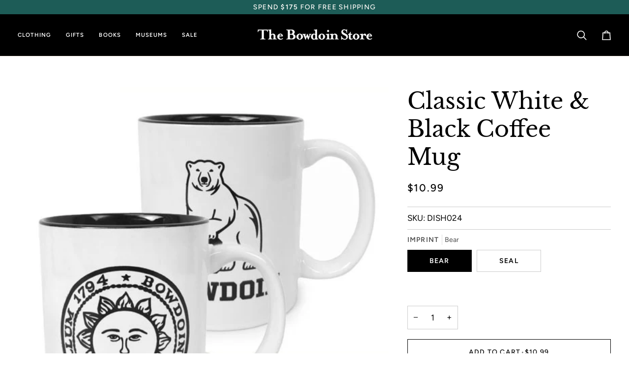

--- FILE ---
content_type: text/html; charset=utf-8
request_url: https://store.bowdoin.edu/products/classic-white-black-coffee-mug?variant=14234007732313&section_id=template--20678792478809__main
body_size: 5363
content:
<div id="shopify-section-template--20678792478809__main" class="shopify-section"><!-- /sections/product.liquid --><div class="product-section section-padding palette--light bg--neutral"
  data-product-handle="classic-white-black-coffee-mug"
  
    data-initial-variant-media-id="1466597465"
  
  data-section-id="template--20678792478809__main"
  data-section-type="product"
  data-form-holder
  data-enable-video-looping="true"
  data-enable-history-state="true"
  style="--PT: 24px; --PB: 36px; --IMAGE-SPACING: 10px;">

<div data-morph-children-only x-data="productForm()" class="product-page">
  <div class="wrapper  product__align-left">
    <div class="float-grid product-single" >
      

      <div data-morph-skip class="grid__item product__media__wrapper large-up--five-eighths medium--one-half product__mobile--carousel">
        
        <div class="product__grid product__grid--slides flickity-lock-height"
          data-product-slideshow
          x-ref="slideshow"
          data-slideshow-desktop-style="slideshow"
          data-slideshow-mobile-style="carousel"
          
          
            style="--default-ratio: 100.0%"
          
        >
          
            

              
              

              <!-- /snippets/media.liquid -->












<div class="product__media"
  data-media-slide
  data-media-id="26090126868569"
  data-type="image"
  
  aria-label="White coffee mugs with black interiors. Bowdoin seal and mascot imprints."
  data-aspect-ratio="1.0"
  >
  
      <div>
        <div class="product-image-wrapper">
          
<!-- /snippets/image.liquid -->



  
<div class="relative block w-full h-full overflow-hidden" style="--wh-ratio: ;  " 
      data-needs-loading-animation
    >
      <img src="//store.bowdoin.edu/cdn/shop/files/dish024-bowdoin-variants-25.jpg?v=1741638393&amp;width=550" alt="White coffee mugs with black interiors. Bowdoin seal and mascot imprints." width="550" height="550" loading="eager" class="block overflow-hidden w-full h-full object-cover transition-opacity duration-300 ease-linear " srcset="
 //store.bowdoin.edu/cdn/shop/files/dish024-bowdoin-variants-25.jpg?v=1741638393&amp;width=352 352w,  //store.bowdoin.edu/cdn/shop/files/dish024-bowdoin-variants-25.jpg?v=1741638393&amp;width=400 400w, 
  //store.bowdoin.edu/cdn/shop/files/dish024-bowdoin-variants-25.jpg?v=1741638393&amp;width=550 550w" sizes="(min-width: 1100px) 70vw,
            (min-width: 768px) 50vw,
            calc(85vw - 20px)" fetchpriority="high" style="object-position: center center; ">
    </div>

            <div class="media__buttons__holder">
              
                <button class="media__button media__button--zoom" data-zoom-button>
                  <svg xmlns="http://www.w3.org/2000/svg" aria-hidden="true" class="icon-theme icon-theme-stroke icon-core-magnify" viewBox="0 0 24 24"><path stroke-linecap="round" stroke-linejoin="round" d="M18.316 9.825c0 3.368-2.05 6.404-5.194 7.692a8.47 8.47 0 0 1-9.164-1.81A8.265 8.265 0 0 1 2.144 6.63C3.45 3.52 6.519 1.495 9.921 1.5c4.638.007 8.395 3.732 8.395 8.325ZM22.5 22.5l-6.558-6.87L22.5 22.5Z"/></svg>
                  <span class="visually-hidden">Zoom</span>
                </button>
              

              
                <button class="media__button media__button--info" data-size-button>
                  <!-- /snippets/animated-icon.liquid -->


<svg aria-hidden="true" focusable="false" role="presentation" class="icon icon-art-ruler" viewBox="0 0 25 25"><g transform="translate(1 1)" stroke="currentColor" stroke-width="1.5" fill="none" fill-rule="evenodd" stroke-linecap="round" stroke-linejoin="round"><path d="M13.259 3.712l2.121 2.121M10.077 6.894l2.121 2.121M6.895 10.076l2.121 2.121M3.713 13.258l2.121 2.121"/><rect transform="rotate(-45 11.667 11.667)" x="-.333" y="7.167" width="24" height="9" rx="1.5"/></g></svg>
                  <svg xmlns="http://www.w3.org/2000/svg" stroke-linecap="square" stroke-linejoin="arcs" aria-hidden="true" class="icon-theme icon-theme-stroke icon-core-x" viewBox="0 0 24 24"><path d="M18 6 6 18M6 6l12 12"/></svg>
                  <span class="visually-hidden">Expand image caption</span>

                  <span class="media__button__text">White coffee mugs with black interiors. Bowdoin seal and mascot imprints.</span>
                </button>
              
            </div>
          
        </div>
      </div>
    
</div>

            

              
              

              <!-- /snippets/media.liquid -->












<div class="product__media"
  data-media-slide
  data-media-id="1466564697"
  data-type="image"
  
  aria-label="White coffee mug with black interior and polar bear mascot over BOWDOIN imprint."
  data-aspect-ratio="1.0"
  >
  
      <div>
        <div class="product-image-wrapper">
          
<!-- /snippets/image.liquid -->



  
<div class="relative block w-full h-full overflow-hidden" style="--wh-ratio: ;  " 
      data-needs-loading-animation
    >
      <img src="//store.bowdoin.edu/cdn/shop/products/dish024-bowdoin-bear.jpg?v=1741638393&amp;width=550" alt="White coffee mug with black interior and polar bear mascot over BOWDOIN imprint." width="550" height="550" loading="lazy" class="block overflow-hidden w-full h-full object-cover transition-opacity duration-300 ease-linear " srcset="
 //store.bowdoin.edu/cdn/shop/products/dish024-bowdoin-bear.jpg?v=1741638393&amp;width=352 352w,  //store.bowdoin.edu/cdn/shop/products/dish024-bowdoin-bear.jpg?v=1741638393&amp;width=400 400w, 
  //store.bowdoin.edu/cdn/shop/products/dish024-bowdoin-bear.jpg?v=1741638393&amp;width=550 550w" sizes="(min-width: 1100px) 70vw,
            (min-width: 768px) 50vw,
            calc(85vw - 20px)" fetchpriority="auto" style="object-position: center center; ">
    </div>

            <div class="media__buttons__holder">
              
                <button class="media__button media__button--zoom" data-zoom-button>
                  <svg xmlns="http://www.w3.org/2000/svg" aria-hidden="true" class="icon-theme icon-theme-stroke icon-core-magnify" viewBox="0 0 24 24"><path stroke-linecap="round" stroke-linejoin="round" d="M18.316 9.825c0 3.368-2.05 6.404-5.194 7.692a8.47 8.47 0 0 1-9.164-1.81A8.265 8.265 0 0 1 2.144 6.63C3.45 3.52 6.519 1.495 9.921 1.5c4.638.007 8.395 3.732 8.395 8.325ZM22.5 22.5l-6.558-6.87L22.5 22.5Z"/></svg>
                  <span class="visually-hidden">Zoom</span>
                </button>
              

              
                <button class="media__button media__button--info" data-size-button>
                  <!-- /snippets/animated-icon.liquid -->


<svg aria-hidden="true" focusable="false" role="presentation" class="icon icon-art-ruler" viewBox="0 0 25 25"><g transform="translate(1 1)" stroke="currentColor" stroke-width="1.5" fill="none" fill-rule="evenodd" stroke-linecap="round" stroke-linejoin="round"><path d="M13.259 3.712l2.121 2.121M10.077 6.894l2.121 2.121M6.895 10.076l2.121 2.121M3.713 13.258l2.121 2.121"/><rect transform="rotate(-45 11.667 11.667)" x="-.333" y="7.167" width="24" height="9" rx="1.5"/></g></svg>
                  <svg xmlns="http://www.w3.org/2000/svg" stroke-linecap="square" stroke-linejoin="arcs" aria-hidden="true" class="icon-theme icon-theme-stroke icon-core-x" viewBox="0 0 24 24"><path d="M18 6 6 18M6 6l12 12"/></svg>
                  <span class="visually-hidden">Expand image caption</span>

                  <span class="media__button__text">White coffee mug with black interior and polar bear mascot over BOWDOIN imprint.</span>
                </button>
              
            </div>
          
        </div>
      </div>
    
</div>

            

              
              

              <!-- /snippets/media.liquid -->












<div class="product__media"
  data-media-slide
  data-media-id="1466597465"
  data-type="image"
  
  aria-label="White coffee mug with black interior and Bowdoin sun seal imprint."
  data-aspect-ratio="1.0"
  >
  
      <div>
        <div class="product-image-wrapper">
          
<!-- /snippets/image.liquid -->



  
<div class="relative block w-full h-full overflow-hidden" style="--wh-ratio: ;  " 
      data-needs-loading-animation
    >
      <img src="//store.bowdoin.edu/cdn/shop/products/dish024-bowdoin-seal.jpg?v=1741638393&amp;width=550" alt="White coffee mug with black interior and Bowdoin sun seal imprint." width="550" height="550" loading="lazy" class="block overflow-hidden w-full h-full object-cover transition-opacity duration-300 ease-linear " srcset="
 //store.bowdoin.edu/cdn/shop/products/dish024-bowdoin-seal.jpg?v=1741638393&amp;width=352 352w,  //store.bowdoin.edu/cdn/shop/products/dish024-bowdoin-seal.jpg?v=1741638393&amp;width=400 400w, 
  //store.bowdoin.edu/cdn/shop/products/dish024-bowdoin-seal.jpg?v=1741638393&amp;width=550 550w" sizes="(min-width: 1100px) 70vw,
            (min-width: 768px) 50vw,
            calc(85vw - 20px)" fetchpriority="auto" style="object-position: center center; ">
    </div>

            <div class="media__buttons__holder">
              
                <button class="media__button media__button--zoom" data-zoom-button>
                  <svg xmlns="http://www.w3.org/2000/svg" aria-hidden="true" class="icon-theme icon-theme-stroke icon-core-magnify" viewBox="0 0 24 24"><path stroke-linecap="round" stroke-linejoin="round" d="M18.316 9.825c0 3.368-2.05 6.404-5.194 7.692a8.47 8.47 0 0 1-9.164-1.81A8.265 8.265 0 0 1 2.144 6.63C3.45 3.52 6.519 1.495 9.921 1.5c4.638.007 8.395 3.732 8.395 8.325ZM22.5 22.5l-6.558-6.87L22.5 22.5Z"/></svg>
                  <span class="visually-hidden">Zoom</span>
                </button>
              

              
                <button class="media__button media__button--info" data-size-button>
                  <!-- /snippets/animated-icon.liquid -->


<svg aria-hidden="true" focusable="false" role="presentation" class="icon icon-art-ruler" viewBox="0 0 25 25"><g transform="translate(1 1)" stroke="currentColor" stroke-width="1.5" fill="none" fill-rule="evenodd" stroke-linecap="round" stroke-linejoin="round"><path d="M13.259 3.712l2.121 2.121M10.077 6.894l2.121 2.121M6.895 10.076l2.121 2.121M3.713 13.258l2.121 2.121"/><rect transform="rotate(-45 11.667 11.667)" x="-.333" y="7.167" width="24" height="9" rx="1.5"/></g></svg>
                  <svg xmlns="http://www.w3.org/2000/svg" stroke-linecap="square" stroke-linejoin="arcs" aria-hidden="true" class="icon-theme icon-theme-stroke icon-core-x" viewBox="0 0 24 24"><path d="M18 6 6 18M6 6l12 12"/></svg>
                  <span class="visually-hidden">Expand image caption</span>

                  <span class="media__button__text">White coffee mug with black interior and Bowdoin sun seal imprint.</span>
                </button>
              
            </div>
          
        </div>
      </div>
    
</div>

            
          
        </div>

        
        

        
          
          <div class="media__thumb__holder " data-thumbs-holder>
            <button class="media__thumb__button"
              data-thumbs-arrow-prev>
              <svg xmlns="http://www.w3.org/2000/svg" stroke-linecap="square" stroke-linejoin="arcs" aria-hidden="true" class="icon-theme icon-theme-stroke icon-core-chevron-up" viewBox="0 0 24 24"><path d="m18 15-6-6-6 6"/></svg>
              <span class="visually-hidden">Previous</span>
            </button>

            <div
              
              data-product-thumbs
              class="media__thumb__wrapper rtl:[direction:ltr!important] rtl:**:[direction:ltr!important]">
              

                 
                

                
                

                <div class="media__thumb is-activated"
                  data-slideshow-thumbnail
                  data-aspect-ratio="1.0"
                  data-media-select="26090126868569"
                  aria-label="White coffee mugs with black interiors. Bowdoin seal and mascot imprints."
                >
                  <img loading="lazy"
                    src="//store.bowdoin.edu/cdn/shop/files/dish024-bowdoin-variants-25_114x144_crop_center.jpg?v=1741638393"
                    alt="White coffee mugs with black interiors. Bowdoin seal and mascot imprints."></div>
              

                 
                

                
                

                <div class="media__thumb"
                  data-slideshow-thumbnail
                  data-aspect-ratio="1.0"
                  data-media-select="1466564697"
                  aria-label="White coffee mug with black interior and polar bear mascot over BOWDOIN imprint."
                >
                  <img loading="lazy"
                    src="//store.bowdoin.edu/cdn/shop/products/dish024-bowdoin-bear_114x144_crop_center.jpg?v=1741638393"
                    alt="White coffee mug with black interior and polar bear mascot over BOWDOIN imprint."></div>
              

                 
                

                
                

                <div class="media__thumb"
                  data-slideshow-thumbnail
                  data-aspect-ratio="1.0"
                  data-media-select="1466597465"
                  aria-label="White coffee mug with black interior and Bowdoin sun seal imprint."
                >
                  <img loading="lazy"
                    src="//store.bowdoin.edu/cdn/shop/products/dish024-bowdoin-seal_114x144_crop_center.jpg?v=1741638393"
                    alt="White coffee mug with black interior and Bowdoin sun seal imprint."></div>
              
            </div>

            <button class="media__thumb__button"
              data-thumbs-arrow-next>
              <svg xmlns="http://www.w3.org/2000/svg" stroke-linecap="square" stroke-linejoin="arcs" aria-hidden="true" class="icon-theme icon-theme-stroke icon-core-chevron-down" viewBox="0 0 24 24"><path d="m6 9 6 6 6-6"/></svg>
              <span class="visually-hidden">Next</span>
            </button>
          </div></div>

      <div class="product__main__content grid__item large-up--three-eighths medium--one-half">
        <div class="product__inner is-sticky" data-product-form-wrapper>
          

          
            
                <!-- /snippets/product-title.liquid --><div class="product__block__title" style="--PB: 20px;" >
  <div class="product__headline">
    <div class="product__title__wrapper">
      <h1 class="product__title heading-size-9">
        
          Classic White & Black Coffee Mug
        
      </h1></div></div>
</div>

              
          
            
                <!-- /snippets/product-price.liquid --><div class="product__block__price" style="--PB: 14px;" >
  <div class="product__price__wrap">
    <div class="product__price__main" data-price-wrapper>
      <span class="product__price accent-size-5">
        <span data-product-price >$10.99
</span>
      </span>

      

      
    </div>
  </div>
</div>

              
          
            
                <div class="product__block__spacer " style="--PT: 10px; --PB: 10px;" >
                  <hr class="hr--none">
                </div>
              
          
            
                
  <p>SKU: DISH024</p>

              
          
            
                <div class="product__block__spacer " style="--PT: 10px; --PB: 10px;" >
                  <hr class="hr--none">
                </div>
              
          
            
                <!-- /snippets/product-variant-options.liquid --><div class="product__block__variants"
  style="
    --PB: 30px;
    --OPTION-SPACE: 30px;
    --OPTION-SIZE-RADIO: 50px;
    --OPTION-SIZE-SWATCH: 34px;
    "
  
><div
      class="form__selectors"
    >


          

<div data-swapper-wrapper data-split-select-wrapper
          class="selector-wrapper  selector-wrapper--fullwidth js"
          data-select-label="Imprint"
          data-option-position="1"
        ><fieldset class="radio__fieldset">
              <legend class="radio__legend" aria-label="Imprint">
                <span class="radio__legend__label">Imprint</span>
                <span data-option-value data-swapper-target>Seal</span>
              </legend><div class="radio__inputs radio__inputs--equal"><span class="radio__button">
                      <input
                        type="radio"
                        name="options[Imprint]"
                        value="Bear"
                        id="32896712-variants-Imprint-bear-1"
                        form="product-form-template--20678792478809__main-32896712"
                        class="
                          
                          
                        "
                        @change="
                          
                            changeVariant('https://store.bowdoin.edu/products/classic-white-black-coffee-mug?variant=77636632',77636632,1466564697);
                          
                        "
                        
                      >
                      <label
                        for="32896712-variants-Imprint-bear-1"
                        
                          x-intersect.once="preloadVariant('/products/classic-white-black-coffee-mug?variant=77636632')"
                        
                      >
                        <span>Bear</span>
                        <span class="visually-hidden">Variant sold out or unavailable</span>
                      </label>
                    </span><span class="radio__button">
                      <input
                        type="radio"
                        name="options[Imprint]"
                        value="Seal"
                        id="32896712-variants-Imprint-seal-2"
                        form="product-form-template--20678792478809__main-32896712"
                        class="
                          
                          
                        "
                        @change="
                          
                            changeVariant('https://store.bowdoin.edu/products/classic-white-black-coffee-mug?variant=14234007732313',14234007732313,1466597465);
                          
                        "
                        
                          checked
                        
                      >
                      <label
                        for="32896712-variants-Imprint-seal-2"
                        
                          x-intersect.once="preloadVariant('/products/classic-white-black-coffee-mug?variant=14234007732313')"
                        
                      >
                        <span>Seal</span>
                        <span class="visually-hidden">Variant sold out or unavailable</span>
                      </label>
                    </span></div>
            </fieldset></div></div></div>

              
          
            
                <!-- /snippets/product-size-and-remaining.liquid -->

<div class="product__block__remaining" style="--PB: 0px;" ><div class="product__button__meta ">

        
          <p class="variant__countdown">
            
          </p>
        
</div></div>

              
          
            
                <!-- /snippets/product-quantity.liquid -->

<div class="product__block__quantity" style="--PB: 20px;" ><div x-stepper x-effect="quantity = $stepper.value" class="quantity__wrapper">
      <button class="quantity__button quantity__button--minus" x-stepper:minus type="button" aria-label="Decrease quantity">&minus;</button>
      <input
        aria-label="Quantity"
        class="quantity__input"
        type="number"
        min="1"
        name="quantity"
        form="product-form-template--20678792478809__main-32896712"
        value="1"
        x-stepper:input
        
        x-init='
          $watch("quantity", () => {
            $dispatch("change")
          })
        '
      />
      <button class="quantity__button quantity__button--plus" x-stepper:plus type="button" aria-label="Increase quantity">+</button>
    </div></div>

              
          
            
                <!-- /snippets/product-buttons.liquid --><div class="product__block__buttons" style="--PB: 20px;"  >
  <div data-product-form-outer>
    
<form method="post" action="/cart/add" id="product-form-template--20678792478809__main-32896712" accept-charset="UTF-8" class="shopify-product-form" enctype="multipart/form-data" data-product-form="" data-product-handle="classic-white-black-coffee-mug"><input type="hidden" name="form_type" value="product" /><input type="hidden" name="utf8" value="✓" /><div class="product__form__inner" data-form-inner>

          
<div class="product__submit" data-buttons-wrapper data-add-action-wrapper data-error-boundary>
            <div data-error-display role='alert' class="add-action-errors"></div>
<div class="product__submit__buttons">
              <span class="sr-only" aria-live="polite" x-show="isLoading">
                Adding to Cart
              </span>
              <span class="sr-only" aria-live="polite" x-show="isSuccess">
                Added to Cart
              </span>

              <button
                type="submit"
                name="add"
                class="btn--outline btn--full btn--primary btn--add-to-cart"
                data-add-to-cart
                
                aria-label="Add to Cart"
                :class="{
                  'has-success': isSuccess,
                  'loading': isLoading
                }"
                
              >
                <span class="btn-state-ready flex justify-center">
                  <span data-add-to-cart-text>
                    Add to Cart
                  </span>
                  
                    <span class="cta__dot opacity-50">•</span>
                    <span
                      data-button-price
                        x-text="$formatCurrency(1099* Math.max(quantity, 1), { form: 'short', currency: 'USD' })"
                    >$10.99
</span>
                  
                </span>

                <span class="btn-state-loading">
                  <svg height="18" width="18" class="svg-loader">
                    <circle r="7" cx="9" cy="9" />
                    <circle stroke-dasharray="87.96459430051421 87.96459430051421" r="7" cx="9" cy="9" />
                  </svg>
                </span>

                <span class="btn-state-complete">&nbsp;</span>
              </button><div class="product__submit__quick">
                  <div data-shopify="payment-button" class="shopify-payment-button"> <shopify-accelerated-checkout recommended="null" fallback="{&quot;name&quot;:&quot;buy_it_now&quot;,&quot;wallet_params&quot;:{}}" access-token="336cea07d530f3d215ef76d0d986cf8d" buyer-country="US" buyer-locale="en" buyer-currency="USD" variant-params="[{&quot;id&quot;:77636632,&quot;requiresShipping&quot;:true},{&quot;id&quot;:14234007732313,&quot;requiresShipping&quot;:true}]" shop-id="648212" > <div class="shopify-payment-button__button" role="button" disabled aria-hidden="true" style="background-color: transparent; border: none"> <div class="shopify-payment-button__skeleton">&nbsp;</div> </div> </shopify-accelerated-checkout> <small id="shopify-buyer-consent" class="hidden" aria-hidden="true" data-consent-type="subscription"> This item is a recurring or deferred purchase. By continuing, I agree to the <span id="shopify-subscription-policy-button">cancellation policy</span> and authorize you to charge my payment method at the prices, frequency and dates listed on this page until my order is fulfilled or I cancel, if permitted. </small> </div>
                </div></div>
          </div>
        </div>

        
        <div class="shop-pay-terms"></div>
      <input type="hidden" name="id" x-model.fill="variantId" value="14234007732313"><input type="hidden" name="product-id" value="32896712" /><input type="hidden" name="section-id" value="template--20678792478809__main" /></form></div>
</div>

              
          
            
                <div data-morph-skip class="product__block__description rte body-size-4" style="--PB: 20px;" >
                    <div class="tabs-wrapper">
                      <!-- /snippets/product-tabs.liquid -->

<div class="product-tabs" data-tabs-holder>
      <div class="tabs__head product-tabs__head">
        <div class="tabs product-tabs-title" data-scrollbar data-scrollbar-slider>
          <button type="button" class="tab-link tab-link-0" data-block-id="template--20678792478809__main-0" data-focus-element data-tab="0" tabindex="0" data-attributes-placeholder><!-- /snippets/animated-icon.liquid -->


Description
      </button>
        </div>

        <button type="button" class="tabs__arrow tabs__arrow--prev product-tabs__arrow product-tabs__arrow--prev is-hidden is-not-relative" data-scrollbar-arrow-prev>
          <span class="visually-hidden">See all</span>
        </button>

        <button type="button" class="tabs__arrow tabs__arrow--next product-tabs__arrow product-tabs__arrow--next is-hidden is-not-relative" data-scrollbar-arrow-next>
          <span class="visually-hidden">See all</span>
        </button>
      </div>

      <div class="tab-content tab-content-0">
        <div class="tab-content__holder tab-content__holder--truncate" data-truncated-holder >
          <div class="tab-content__inner">
            <div class="tab-content__entry" data-truncated-content="tab-content__entry--truncate">
              
                <p>11 oz. ceramic coffee mug with Bowdoin imprint. White exterior, black interior.</p>
              
            </div>
          </div>

          
            <div class="tab-content__actions">
              <button type="button" class="p button-with-underline" data-truncated-button>Read more</button>
            </div>
          
        </div>
      </div>
    </div>
                    </div></div>
              
          
</div>
      </div>
    </div>
  </div>
</div>

<!-- /snippets/product-info.liquid -->


  <!-- /snippets/zoom-pswp.liquid -->

<!-- Boilerplate root element of PhotoSwipe Zoom. Must have class pswp. -->
<div class="pswp" tabindex="-1" role="dialog" aria-hidden="true" data-zoom-wrapper>
  <div class="pswp__bg"></div>
  <div class="pswp__scroll-wrap">
    <div class="pswp__container">
      <div class="pswp__item"></div>
      <div class="pswp__item"></div>
      <div class="pswp__item"></div>
    </div>

    <div class="pswp__ui pswp__ui--hidden">
      <div class="pswp__close--container">
        <button class="pswp__button pswp__button--close" title="Close (Esc)">
          <svg xmlns="http://www.w3.org/2000/svg" stroke-linecap="square" stroke-linejoin="arcs" aria-hidden="true" class="icon-theme icon-theme-stroke icon-core-x" viewBox="0 0 24 24"><path d="M18 6 6 18M6 6l12 12"/></svg>
        </button>
      </div>

      <div class="pswp__top-bar">
        <button class="pswp__button pswp__button--arrow--left" title="Previous (arrow left)">
          <svg xmlns="http://www.w3.org/2000/svg" stroke-linecap="square" stroke-linejoin="arcs" aria-hidden="true" class="icon-theme icon-theme-stroke icon-core-chevron-left-circle" viewBox="0 0 24 24"><path d="M12 2C6.477 2 2 6.479 2 12c0 5.523 4.477 10 10 10s10-4.477 10-10c0-5.521-4.477-10-10-10Zm1.5 14-4-4 4-4"/></svg>
        </button>
        <div class="pswp__counter"></div>
        <button class="pswp__button pswp__button--arrow--right" title="Next (arrow right)">
          <svg xmlns="http://www.w3.org/2000/svg" stroke-linecap="square" stroke-linejoin="arcs" aria-hidden="true" class="icon-theme icon-theme-stroke icon-core-chevron-right-circle" viewBox="0 0 24 24"><path d="M12 22c5.523 0 10-4.478 10-10 0-5.523-4.477-10-10-10S2 6.477 2 12c0 5.522 4.477 10 10 10ZM10.5 8l4 4-4 4"/></svg>
        </button>

        <div class="pswp__preloader">
          <div class="pswp__preloader__icn">
          </div>
        </div>
      </div>

      <div class="pswp__caption">
        <div class="pswp__caption__center"></div>
      </div>
    </div>
  </div>
</div>


<script type="application/json" id="ModelJson-template--20678792478809__main">
  []
</script>


<script data-product-json type="application/json">
  {
    "handle": "classic-white-black-coffee-mug",
    "media": [
      
        {
          "src": "//store.bowdoin.edu/cdn/shop/files/dish024-bowdoin-variants-25.jpg?v=1741638393",
          "width": 550,
          "height": 550,
          
          "alt": "White coffee mugs with black interiors. Bowdoin seal and mascot imprints.",
          "media_type": "image",
          "id": "26090126868569"
        },
      
        {
          "src": "//store.bowdoin.edu/cdn/shop/products/dish024-bowdoin-bear.jpg?v=1741638393",
          "width": 550,
          "height": 550,
          
          "alt": "White coffee mug with black interior and polar bear mascot over BOWDOIN imprint.",
          "media_type": "image",
          "id": "1466564697"
        },
      
        {
          "src": "//store.bowdoin.edu/cdn/shop/products/dish024-bowdoin-seal.jpg?v=1741638393",
          "width": 550,
          "height": 550,
          
          "alt": "White coffee mug with black interior and Bowdoin sun seal imprint.",
          "media_type": "image",
          "id": "1466597465"
        }
      
    ]
  }
</script>

</div>

<script type="application/ld+json">
  {"@context":"http:\/\/schema.org\/","@id":"\/products\/classic-white-black-coffee-mug#product","@type":"ProductGroup","brand":{"@type":"Brand","name":"Nordic"},"category":"Mugs","description":"11 oz. ceramic coffee mug with Bowdoin imprint. White exterior, black interior.","hasVariant":[{"@id":"\/products\/classic-white-black-coffee-mug?variant=77636632#variant","@type":"Product","gtin":"641139792468","image":"https:\/\/store.bowdoin.edu\/cdn\/shop\/products\/dish024-bowdoin-bear.jpg?v=1741638393\u0026width=1920","name":"Classic White \u0026 Black Coffee Mug - Bear","offers":{"@id":"\/products\/classic-white-black-coffee-mug?variant=77636632#offer","@type":"Offer","availability":"http:\/\/schema.org\/InStock","price":"10.99","priceCurrency":"USD","url":"https:\/\/store.bowdoin.edu\/products\/classic-white-black-coffee-mug?variant=77636632"},"sku":"DISH024"},{"@id":"\/products\/classic-white-black-coffee-mug?variant=14234007732313#variant","@type":"Product","gtin":"641139503538","image":"https:\/\/store.bowdoin.edu\/cdn\/shop\/products\/dish024-bowdoin-seal.jpg?v=1741638393\u0026width=1920","name":"Classic White \u0026 Black Coffee Mug - Seal","offers":{"@id":"\/products\/classic-white-black-coffee-mug?variant=14234007732313#offer","@type":"Offer","availability":"http:\/\/schema.org\/InStock","price":"10.99","priceCurrency":"USD","url":"https:\/\/store.bowdoin.edu\/products\/classic-white-black-coffee-mug?variant=14234007732313"},"sku":"DISH024"}],"name":"Classic White \u0026 Black Coffee Mug","productGroupID":"32896712","url":"https:\/\/store.bowdoin.edu\/products\/classic-white-black-coffee-mug"}
</script>


</div>

--- FILE ---
content_type: text/css
request_url: https://store.bowdoin.edu/cdn/shop/t/14/assets/font-settings.css?v=40662591474663255831759756600
body_size: 494
content:
@font-face{font-family:Libre Baskerville;font-weight:400;font-style:normal;font-display:swap;src:url(//store.bowdoin.edu/cdn/fonts/libre_baskerville/librebaskerville_n4.2ec9ee517e3ce28d5f1e6c6e75efd8a97e59c189.woff2?h1=c3RvcmUuYm93ZG9pbi5lZHU&h2=Ym93ZG9pbi5hY2NvdW50Lm15c2hvcGlmeS5jb20&hmac=dee69254cf87d4e8194e05b077c9400b7e683e7c9288da25d2004cecddc97419) format("woff2"),url(//store.bowdoin.edu/cdn/fonts/libre_baskerville/librebaskerville_n4.323789551b85098885c8eccedfb1bd8f25f56007.woff?h1=c3RvcmUuYm93ZG9pbi5lZHU&h2=Ym93ZG9pbi5hY2NvdW50Lm15c2hvcGlmeS5jb20&hmac=bdc368b46c7fe80f770280dddbe488e7debd842a4c1065a2c882280a3da15561) format("woff")}@font-face{font-family:Figtree;font-weight:400;font-style:normal;font-display:swap;src:url(//store.bowdoin.edu/cdn/fonts/figtree/figtree_n4.3c0838aba1701047e60be6a99a1b0a40ce9b8419.woff2?h1=c3RvcmUuYm93ZG9pbi5lZHU&h2=Ym93ZG9pbi5hY2NvdW50Lm15c2hvcGlmeS5jb20&hmac=83af8e58424f95ab124c063b43497749c08c80be0639dc642f97317271a12455) format("woff2"),url(//store.bowdoin.edu/cdn/fonts/figtree/figtree_n4.c0575d1db21fc3821f17fd6617d3dee552312137.woff?h1=c3RvcmUuYm93ZG9pbi5lZHU&h2=Ym93ZG9pbi5hY2NvdW50Lm15c2hvcGlmeS5jb20&hmac=b68bf29c05d7db91d3553fdc8601161c25a4b996e615dece2c194536ffd0442b) format("woff")}@font-face{font-family:Figtree;font-weight:500;font-style:normal;font-display:swap;src:url(//store.bowdoin.edu/cdn/fonts/figtree/figtree_n5.3b6b7df38aa5986536945796e1f947445832047c.woff2?h1=c3RvcmUuYm93ZG9pbi5lZHU&h2=Ym93ZG9pbi5hY2NvdW50Lm15c2hvcGlmeS5jb20&hmac=28dd8f87213f7de0fe328f56929ee66d6b974a0a2f25ec6350b4e310211974e0) format("woff2"),url(//store.bowdoin.edu/cdn/fonts/figtree/figtree_n5.f26bf6dcae278b0ed902605f6605fa3338e81dab.woff?h1=c3RvcmUuYm93ZG9pbi5lZHU&h2=Ym93ZG9pbi5hY2NvdW50Lm15c2hvcGlmeS5jb20&hmac=554283cc01b004787121fb653339b4e29637da9d2b8e90c3eb5c5cecd1b85f33) format("woff")}@font-face{font-family:Libre Baskerville;font-weight:700;font-style:normal;font-display:swap;src:url(//store.bowdoin.edu/cdn/fonts/libre_baskerville/librebaskerville_n7.eb83ab550f8363268d3cb412ad3d4776b2bc22b9.woff2?h1=c3RvcmUuYm93ZG9pbi5lZHU&h2=Ym93ZG9pbi5hY2NvdW50Lm15c2hvcGlmeS5jb20&hmac=6e701aa57783ef07b4aa46c7a24ad2842d7bf831d668871c56523f504ede956c) format("woff2"),url(//store.bowdoin.edu/cdn/fonts/libre_baskerville/librebaskerville_n7.5bb0de4f2b64b2f68c7e0de8d18bc3455494f553.woff?h1=c3RvcmUuYm93ZG9pbi5lZHU&h2=Ym93ZG9pbi5hY2NvdW50Lm15c2hvcGlmeS5jb20&hmac=448af99b1823f342a124fe576ffe6c870ac5bcaf2f39ba858eaeb333a142a5e0) format("woff")}@font-face{font-family:Figtree;font-weight:600;font-style:normal;font-display:swap;src:url(//store.bowdoin.edu/cdn/fonts/figtree/figtree_n6.9d1ea52bb49a0a86cfd1b0383d00f83d3fcc14de.woff2?h1=c3RvcmUuYm93ZG9pbi5lZHU&h2=Ym93ZG9pbi5hY2NvdW50Lm15c2hvcGlmeS5jb20&hmac=9fb407110159757cde4904b8eaf58d585b90b8dbaa4db63482c3499ef65032f1) format("woff2"),url(//store.bowdoin.edu/cdn/fonts/figtree/figtree_n6.f0fcdea525a0e47b2ae4ab645832a8e8a96d31d3.woff?h1=c3RvcmUuYm93ZG9pbi5lZHU&h2=Ym93ZG9pbi5hY2NvdW50Lm15c2hvcGlmeS5jb20&hmac=a17a8953157046dbb257ed0c4e1c501b5f06904cc52dd0086e8c3cc8a5b80842) format("woff")}@font-face{font-family:Figtree;font-weight:500;font-style:normal;font-display:swap;src:url(//store.bowdoin.edu/cdn/fonts/figtree/figtree_n5.3b6b7df38aa5986536945796e1f947445832047c.woff2?h1=c3RvcmUuYm93ZG9pbi5lZHU&h2=Ym93ZG9pbi5hY2NvdW50Lm15c2hvcGlmeS5jb20&hmac=28dd8f87213f7de0fe328f56929ee66d6b974a0a2f25ec6350b4e310211974e0) format("woff2"),url(//store.bowdoin.edu/cdn/fonts/figtree/figtree_n5.f26bf6dcae278b0ed902605f6605fa3338e81dab.woff?h1=c3RvcmUuYm93ZG9pbi5lZHU&h2=Ym93ZG9pbi5hY2NvdW50Lm15c2hvcGlmeS5jb20&hmac=554283cc01b004787121fb653339b4e29637da9d2b8e90c3eb5c5cecd1b85f33) format("woff")}@font-face{font-family:Figtree;font-weight:400;font-style:italic;font-display:swap;src:url(//store.bowdoin.edu/cdn/fonts/figtree/figtree_i4.89f7a4275c064845c304a4cf8a4a586060656db2.woff2?h1=c3RvcmUuYm93ZG9pbi5lZHU&h2=Ym93ZG9pbi5hY2NvdW50Lm15c2hvcGlmeS5jb20&hmac=be8de76b48cfc997f018bdb7073a7ae05ad466abf3675627fb5fcd69e391ca53) format("woff2"),url(//store.bowdoin.edu/cdn/fonts/figtree/figtree_i4.6f955aaaafc55a22ffc1f32ecf3756859a5ad3e2.woff?h1=c3RvcmUuYm93ZG9pbi5lZHU&h2=Ym93ZG9pbi5hY2NvdW50Lm15c2hvcGlmeS5jb20&hmac=48754f7cdef4170e3a6ff4eb0707f7e122fa933b7a3f2993d20c8e69def1c665) format("woff")}@font-face{font-family:Figtree;font-weight:500;font-style:italic;font-display:swap;src:url(//store.bowdoin.edu/cdn/fonts/figtree/figtree_i5.969396f679a62854cf82dbf67acc5721e41351f0.woff2?h1=c3RvcmUuYm93ZG9pbi5lZHU&h2=Ym93ZG9pbi5hY2NvdW50Lm15c2hvcGlmeS5jb20&hmac=7597b3889b1cacccfdf28af87b465bbe75b6a1c9f99d36f46c5e5d3434130ef1) format("woff2"),url(//store.bowdoin.edu/cdn/fonts/figtree/figtree_i5.93bc1cad6c73ca9815f9777c49176dfc9d2890dd.woff?h1=c3RvcmUuYm93ZG9pbi5lZHU&h2=Ym93ZG9pbi5hY2NvdW50Lm15c2hvcGlmeS5jb20&hmac=b5bdf1c24ed1111cc62c1f69b38c46bf5cd419ef28667c49fde9fb609187ba34) format("woff")}
/*# sourceMappingURL=/cdn/shop/t/14/assets/font-settings.css.map?v=40662591474663255831759756600 */
